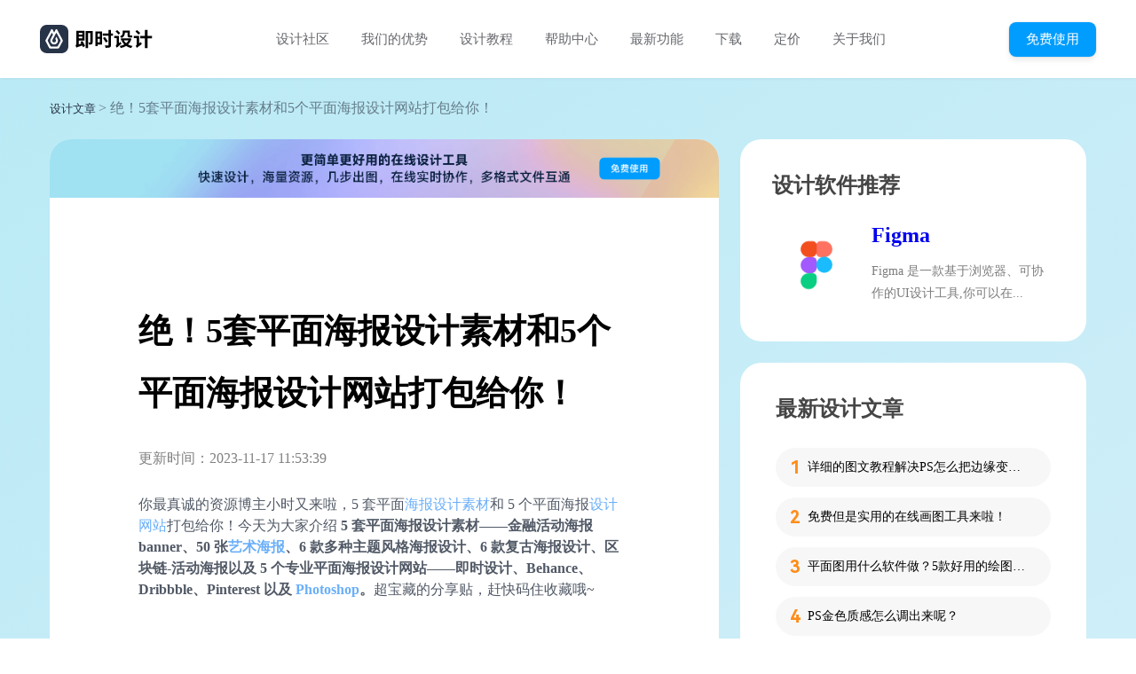

--- FILE ---
content_type: text/html; charset=utf-8
request_url: https://js.design/special/article/graphic-poster-design.html
body_size: 49232
content:
<!-- 文章页--><!DOCTYPE html><html lang="en"><head>
    <meta charset="UTF-8"/>
    <meta http-equiv="X-UA-Compatible" content="IE=edge"/>
    <meta name="viewport" content="width=device-width, initial-scale=1.0"/>
    <title>绝！5套平面海报设计素材和5个平面海报设计网站打包给你！-即时设计</title>
    <meta name="keywords" content="平面海报设计,平面海报设计素材,平面海报设计网站"/>
    <meta name="description" content="今天为大家介绍 5 套平面海报设计素材——金融活动海报 banner、50 张艺术海报、6 款多种主题风格海报设计、6 款复古海报设计、区块链-活动海报以及 5 个专业平面海报设计网站——即时设计、Behance、Dribbble、Pinterest 以及 Photoshop。"/>

    <script src="https://g.alicdn.com/AWSC/AWSC/awsc.js"></script>
    <script src="https://cdn.bootcdn.net/ajax/libs/jquery/3.6.4/jquery.min.js" async=""></script>
    <link rel="canonical" href="https://js.design/special/article/graphic-poster-design.html"/>
    <link rel="stylesheet" href="https://js.design/special/article/article.css"/>
    <link rel="xiaopiu icon" href="https://img.js.design/assets/webImg/favicon.ico"/>
    <style>
      header {
        position: sticky;
        top: 0;
        box-shadow: 0 0 4px rgba(0, 0, 0, 0.08);
        z-index: 100;
      }
      .feature {
        margin-top: 24px;
        position: sticky;
        top: 112px;
      }
      main aside .other {
        margin-top: 0;
      }
      main article {
        padding: 0px;
      }
      main article h1 {
        font-size: 38px;
        font-weight: 700;
        line-height: 70px;
      }
      main article h2 {
        font-size: 32px;
        font-weight: 600;
        line-height: 48px;
      }
      main article h3 {
        font-size: 28px;
        font-weight: 600;
        line-height: 32px;
      }
      main article h4 {
        font-size: 16px;
        font-weight: 400;
        line-height: 24px;
      }
      main article h5 {
        font-size: 18px;
        font-weight: 600;
        line-height: 26px;
      }
      main article h6 {
        font-size: 14px;
        font-weight: 400;
        line-height: 20px;
      }
      main article p {
        font-size: 16px;
        font-weight: 400;
        line-height: 24px;
        color: #515966;
        margin: 12px 0 16px 0;
      }
      main div.ace-line{
        display: inline-block;
        font-size: 16px;
        font-weight: 400;
        line-height: 24px;
        color: #515966;
        margin: 12px 0 16px 0;
        white-space: normal !important;
      }
      main article .banner {
          width: 100%;
          cursor: pointer;
      }
      main article .banner img{
          margin: 0;
          width: 100%;
          border-top-left-radius: 24px;
          border-top-right-radius: 24px;
          border-bottom-left-radius: 0px;
          border-bottom-right-radius: 0px;
      }
      main article .banner {
        width: 100%;
        cursor: pointer;
      }
      main article .banner img {
        margin: 0;
        width: 100%;
        border-top-left-radius: 24px;
        border-top-right-radius: 24px;
        border-bottom-left-radius: 0px;
        border-bottom-right-radius: 0px;
      }
      main table.ace-table {
        width: auto !important;
      }
      main article .content {
        padding: 80px 100px 60px;
      }
      main aside .hot_resource {
        position: static;
      }
    </style>
    <script type="module" crossorigin="" src="https://js.design/special/article/index-2fkNtJyR.js"></script>
    <link rel="modulepreload" crossorigin="" href="https://js.design/special/article/vendor-vCs6UmLx.js"/>
    <link rel="stylesheet" crossorigin="" href="https://js.design/special/article/index-4w2Xj1uE.css"/>
  </head>
  <body>
    <header>
      <nav>
        <div class="logo" id="logo-top">
          <svg xmlns="http://www.w3.org/2000/svg" width="32" height="32" viewBox="0 0 32 32" fill="none">
            <path class="path-bg" fill-rule="evenodd" d="M32 24.31V7.69c0-2.04-.81-3.99-2.25-5.44A7.715 7.715 0 0 0 24.31 0H7.69C5.65 0 3.7.81 2.25 2.25A7.715 7.715 0 0 0 0 7.69v16.62c0 2.04.81 3.99 2.25 5.44A7.715 7.715 0 0 0 7.69 32h16.62c4.25 0 7.69-3.44 7.69-7.69z" fill="#273347"></path>
            <path fill-rule="evenodd" d="M19.355 5.335l6.3 11.84c.21.4.21.88 0 1.28l-3.99 7.5c-.24.44-.7.72-1.21.72h-8.91c-.51 0-.97-.28-1.21-.72l-3.99-7.5c-.21-.4-.21-.88 0-1.28l6.3-11.84c.24-.44.79-.61 1.23-.37.16.08.29.21.37.37l1.75 3.29 1.76-3.29c.23-.44.78-.61 1.22-.37.16.08.29.21.38.37zm-.796 8.104l-1.29 2.42.53.99c.16.3.24.63.24.96h.01v.04a2.045 2.045 0 0 1-2.05 2.01c-1.13 0-2.04-.91-2.04-2.04v-.01c0-.13.01-.26.04-.4v-.03c.05-.21.12-.4.22-.57v-.01l1.78-3.34v.01l1.29-2.42.86-1.63c.05-.08.11-.14.19-.19.22-.11.5-.03.61.19l4.3 8.07c.11.2.11.44 0 .64l-3.15 5.91c-.12.22-.35.36-.6.36h-7c-.25 0-.48-.14-.6-.36l-3.15-5.91a.662.662 0 0 1 0-.64l4.3-8.07c.04-.08.1-.14.18-.19.23-.11.5-.03.62.19l.86 1.63-2.52 4.73c-.12.23-.22.46-.29.7l-.01.03-.04.11a4.328 4.328 0 0 0 4.15 5.52c2.39 0 4.32-1.94 4.32-4.32 0-.78-.2-1.51-.56-2.13l-1.2-2.25z" fill="#fff"></path>
          </svg>
          <svg width="87" height="22" viewBox="0 0 87 22" fill="none" xmlns="http://www.w3.org/2000/svg">
            <path d="M7.656 4.103v1.87h-3.96v-1.87h3.96zm-3.96 6.204V8.305h3.96v2.002h-3.96zm1.892 3.982c.33.572.682 1.21 1.034 1.848l-2.926.836v-4.334h6.578V1.771H1.012v14.762c0 .858-.528 1.298-1.012 1.54.418.638.858 1.914 1.012 2.662.616-.418 1.496-.77 6.666-2.398.33.682.594 1.342.77 1.892l2.442-1.298c-.594-1.54-1.936-3.938-3.036-5.742l-2.266 1.1zM19.382 1.925h-7.876v19.294h2.64V4.323h2.662v10.186c0 .286-.11.374-.374.374-.242.022-1.056.022-1.848-.022.33.682.638 1.76.726 2.464 1.408 0 2.42-.022 3.124-.44.748-.44.946-1.122.946-2.31V1.925zM27.566 4.719v3.828h-2.64V4.719h2.64zm-2.64 10.098v-3.982h2.64v3.982h-2.64zm5.082-12.43h-7.546v16.544h2.464v-1.76h5.082V2.387zm12.254 2.332h-2.244V.825h-2.662v3.894h-6.512v2.596h6.512v10.384c0 .462-.176.616-.66.616-.462 0-2.09 0-3.63-.066.396.748.814 1.914.924 2.64 2.2.022 3.74-.044 4.708-.462.99-.418 1.32-1.1 1.32-2.684V7.315h2.244V4.719zm-5.764 8.866c-.704-1.276-2.2-3.322-3.278-4.84l-2.156 1.144c1.056 1.606 2.464 3.762 3.124 5.038l2.31-1.342zM55.726 3.795h2.948v2.354c0 2.178.44 3.102 2.618 3.102H62.7c.484 0 1.012-.022 1.364-.176-.11-.594-.154-1.496-.22-2.156-.286.088-.836.154-1.188.154h-1.122c-.33 0-.374-.264-.374-.902V1.375h-7.876v2.376c0 1.518-.33 3.102-3.102 4.29.484.352 1.43 1.386 1.738 1.892 3.124-1.452 3.806-3.916 3.806-6.094v-.044zm-5.302.484c-.726-.946-2.354-2.376-3.52-3.344l-1.672 1.606c1.166 1.034 2.706 2.574 3.41 3.542l1.782-1.804zm-1.496 11.484V7.425H43.78v2.508h2.618v6.6c0 1.056-.616 1.804-1.1 2.156.44.506 1.122 1.584 1.32 2.222.396-.528 1.122-1.144 5.192-4.598-.33-.462-.77-1.452-.99-2.156l-1.892 1.606zm10.824-3.146a10.662 10.662 0 0 1-2.596 3.168c-1.122-.902-2.046-1.98-2.684-3.168h5.28zm1.716-2.552l-.44.11h-9.68v2.442h1.584l-.88.308a16.101 16.101 0 0 0 3.014 4.246c-1.518.836-3.278 1.386-5.192 1.738.418.55.946 1.584 1.188 2.266 2.244-.528 4.268-1.276 6.028-2.376 1.606 1.122 3.498 1.914 5.676 2.442.33-.726 1.034-1.76 1.606-2.332-1.936-.374-3.652-.946-5.104-1.738 1.694-1.584 2.992-3.674 3.784-6.402l-1.584-.704zM72.908 4.125c-.77-.924-2.486-2.288-3.696-3.234l-1.65 1.672c1.232 1.034 2.838 2.508 3.586 3.476l1.76-1.914zm-1.188 11.77v-8.47h-5.874v2.596h3.212v6.622c0 .99-.704 1.716-1.188 2.046.418.572 1.056 1.76 1.276 2.442.418-.55 1.232-1.188 5.654-4.378-.286-.528-.682-1.65-.836-2.398l-2.244 1.54zm14.476-8.338h-5.06V.759H78.32v6.798h-5.28v2.728h5.28v10.934h2.816V10.285h5.06V7.557z" fill="#000"></path>
          </svg>
        </div>

        <ul class="nav-list">
          <li class="nav-list__item">
            <a href="https://js.design/square">设计社区</a>
          </li>
          <li class="nav-list__item">
            <a href="https://js.design/recommend">我们的优势</a>
          </li>
          <li class="nav-list__item">
            <a href="https://js.design/special/article/1.html">设计教程</a>
          </li>
          <li class="nav-list__item">
            <a href="https://js.design/help">帮助中心</a>
          </li>
          <li class="nav-list__item">
            <a href="https://js.design/update">最新功能</a>
          </li>
          <li class="nav-list__item">
            <a href="https://js.design/download">下载</a>
          </li>
          <li class="nav-list__item">
            <a href="https://js.design/pricing">定价</a>
          </li>
          <li class="nav-list__item">
            <a href="https://js.design/about">关于我们</a>
          </li>
        </ul>

        <div class="try-it">
          <a id="register-dom">
            <button>免费使用</button>
          </a>
        </div>
      </nav>
    </header>

    <main>
      <div class="bread-crumb">
        <a href="https://js.design/special/article/1.html">设计文章</a>
        <span> &gt; 绝！5套平面海报设计素材和5个平面海报设计网站打包给你！ </span>
      </div>

      <article>
        <div class="banner" id="register-dom">
          <img src="https://js.design/special/article/banner-sUkIVVD3.png" alt="注册登陆"/>
        </div>
        <div class="content">
          <h1><span>绝！5套平面海报设计素材和5个平面海报设计网站打包给你！</span></h1>
          <p style="margin-top: -15px; color: gray">
            <span>更新时间：2023-11-17 11:53:39</span>
          </p>
          <p><a href="https://js.design/special/resource-tag/free-web-page-template.html" class="seo-a"></a>你最真诚的资源博主小时又来啦，5 套平面<a href="https://js.design/special/resource-tag/poster-design-material.html" class="seo-a">海报设计素材</a>和 5 个平面海报<a href="https://js.design/special/article/ui-design-website-recommendations.html" class="seo-a">设计网站</a>打包给你！今天为大家介绍<strong> 5 套平面海报设计素材——金融活动海报 banner、50 张<a href="https://js.design/special/resource-tag/art-poster-design.html" class="seo-a">艺术海报</a>、6 款多种主题风格海报设计、6 款复古海报设计、区块链-活动海报以及 5 个专业平面海报设计网站——即时设计、Behance、Dribbble、Pinterest 以及 <a href="https://js.design/special/ps/" class="seo-a">Photoshop</a>。</strong>超宝藏的分享贴，赶快码住收藏哦~</p><h3>1、平面海报设计素材</h3><p><strong>（1）</strong><a href="https://js.design/community?category=detail&amp;type=resource&amp;id=64ae570c8b68bdce2a4942c5"><strong>金融活动海报 banner</strong></a></p><p>第一款是比较常见的金融活动类海报 banner，主题色和图标部分可以进行二次调整设计，字体也可以根据需要进行替换，是非常标准的 banner 海报设计格式，需要的朋友们可以免费自取哦！</p><p class="ql-align-center"><img src="https://js.design/special/img/graphic-poster-design/1700193217488.png" alt="平面海报设计"/></p><p><strong>（2）</strong><a href="https://js.design/community?category=detail&amp;type=resource&amp;id=623e9d04c1a20dfa1a31ac76"><strong>50 张艺术海报</strong></a></p><p>50 张基础款的海报设计素材，基本上涵盖了各个风格，一般情况下都是用于做海报设计的底图，而且因为是专业的海报设计素材，基本不需要在进行格式调整，即拿即用系列，不用亏了哦~</p><p class="ql-align-center"><img src="https://js.design/special/img/graphic-poster-design/1700193217975.png" alt="平面海报设计素材"/></p><p><strong>（3）</strong><a href="https://js.design/community?category=detail&amp;type=resource&amp;id=63049b5ee6c8312cd34004df"><strong>6 款多种主题风格海报设计</strong></a></p><p>一组关于时尚、迎新、数码主题的海报设计模板，不同风格的主题可以根据需要应用在多种场景里。这里小时作为一个顾客的角度觉得逛街的时候看到这样的广告宣传单，感觉超酷诶，一定要火速冲进去看看的那种！</p><p class="ql-align-center"><img src="https://js.design/special/img/graphic-poster-design/1700193218193.png" alt="平面海报设计网站"/></p><p><strong>（4）</strong><a href="https://js.design/community?category=detail&amp;type=resource&amp;id=6470b101f7c5d915814002ab"><strong>6 款复古海报设计</strong></a></p><p>来喽，这款是即时设计团队设计师进行创作的 6 款复古风海报资源。最近这一类的风格还是比较流行的，应用得当的情况下几乎每个行业都可以使用，再加上这是由即时的设计团队进行上传分享，大家二创起来几乎零限制，超方便~</p><p class="ql-align-center"><img src="https://js.design/special/img/graphic-poster-design/1700193218428.png"/></p><p><strong>（5）</strong><a href="https://js.design/community?category=detail&amp;type=resource&amp;id=6298294da06558214fdfbb8f"><strong>区块链-活动海报</strong></a></p><p>接下来这款是区块链的活动海报设计，科幻感非常强，如果有正在进行竞技类游戏海报设计、科幻类游戏海报设计一类的朋友们可以直接抱走使用哦~</p><p class="ql-align-center"><img src="https://js.design/special/img/graphic-poster-design/1700193218665.png"/></p><h3>2、平面海报设计网站</h3><p><strong>（1）</strong><a href="https://js.design/"><strong>即时设计</strong></a></p><p>提到平面设计就一定要聊到即时设计啦，首先我们前面为大家介绍到的模板就都是出自这款 UI 设计工具的资源广场，而且还有超多优质资源由于篇幅原因没能展示给大家，其次就是即时设计的原创设计功能也非常强大，能够给用户很大的发挥空间，将自己的灵感完全展示出来，真正给设计师朋友们一个发挥的空间。</p><p class="ql-align-center"><img src="https://js.design/special/img/graphic-poster-design/1700193218933.png"/></p><p><strong>（2）Behance</strong></p><p>作为全球最大的创意平台之一，Behance 可以帮助用户找到无数优秀的平面海报设计作品，而且风格多样，作品也都非常精美。对设计师来说，既可以获得现成的资源素材，又可以学习到很多专业的设计理念。</p><p><strong>（3）Dribbble</strong></p><p>Dribbble 作为一个设计师们的社交平台，可以为设计师们展示和分享优秀的作品。再加上其专业的搜索功能，可以帮助用户迅速完成素材的精准查找。</p><p><strong>（4）Pinterest</strong></p><p>Pinterest 是一个以图像收藏为主题的社交媒体平台，经常会有设计师进行海报设计作品的分享，搭配平台的推荐功能一起使用，又是一款不用多说的平面海报设计产出利器！</p><p><strong>（5）Photoshop</strong></p><p>Photoshop 还用多说嘛，超万能的图像编辑器，提到海报设计完全是专业水平的了。唯一的局限就是因为本身的功能多且强大，可能需要用户具有一定的设计基础。</p><p>以上，就是关于 “平面海报设计” 的全部内容，文章为大家介绍了 5 个平面海报设计素材以及 5 个平面海报设计网站，主打一个实用万能，相信能够满足大部分设计师朋友们的使用需要了。给大家提供的选择比较多，而且如果需要更多有关设计方面的其他专业模板或素材，大家也可以关注<a href="https://js.design/community?category=design"><strong>即时设计资源广场</strong></a>自行领取哦~</p>
          <div class="button-wrap" id="register-dom">
            <a>
              <button>立即体验 即时设计</button>
            </a>
          </div>
        </div>
      </article>

      <aside>
        <div class="other">
          <h2>设计软件推荐</h2>
          <img src="../img/figma.png" alt=""/>
          <div class="content">
            <h3><a href="https://js.design/special/figma/">Figma</a></h3>

            <span>
              Figma 是一款基于浏览器、可协作的UI设计工具,你可以在...
            </span>
          </div>
        </div>

        <div class="resource">
          <h2>最新设计文章</h2>

          <ul class="ul-orange">
            <li data-index="1" data-color="#f00;">
              <a href="https://js.design/special/article/smooth-edges-in-ps.html">详细的图文教程解决PS怎么把边缘变得平滑？</a>
            </li>
            <li data-index="2">
              <a href="https://js.design/special/article/on-line-drawing.html">免费但是实用的在线画图工具来啦！</a>
            </li>
            <li data-index="3">
              <a href="https://js.design/special/article/software-for-floor-plans.html">平面图用什么软件做？5款好用的绘图软件推荐</a>
            </li>
            <li data-index="4">
              <a href="https://js.design/special/article/ps-gold-texture.html">PS金色质感怎么调出来呢？</a>
            </li>
            <li data-index="5">
              <a href="https://js.design/special/article/uninstall-adobe-xd.html">Adobe XD如何彻底卸载？</a>
            </li>
            <li data-index="6">
              <a href="https://js.design/special/article/versions-of-ai.html">AI哪个版本好用又稳定？</a>
            </li>
          </ul>
        </div>
        <div class="resource hot_resource">
          <h2>相关内容推荐</h2>

          <ul class="ul-blue">
            <li data-index="1">
              <a href="https://js.design/special/article/poster-design-websites.html">分享4个海报设计网站</a>
            </li>
            <li data-index="2">
              <a href="https://js.design/special/article/how-much-is-the-poster-design.html">海报设计收费多少钱一张？</a>
            </li>
            <li data-index="3">
              <a href="https://js.design/special/article/character-posters.html">5个人物宣传海报素材网站分享，资深设计师常用！</a>
            </li>
            <li data-index="4">
              <a href="https://js.design/special/article/hand-painted-poster-design.html">手绘海报设计模板网站，认准这6个！</a>
            </li>
            <li data-index="5">
              <a href="https://js.design/special/article/online-poster-design-websites.html">国内外在线海报设计网站，这四个超级好用！</a>
            </li>
            <li data-index="6">
              <a href="https://js.design/special/article/poster-font-size.html">海报设计常见的字号设置多大才合适？</a>
            </li>
          </ul>

          <a class="button" id="register-dom">
            <button>免费使用 即时设计</button>
          </a>
        </div>

        <div class="feature">
          <h2>免费在线协作设计工具</h2>

          <div class="items">
            <div class="item">
              <div class="img-wrap">
                <img src="../img/cloud.png" alt=""/>
              </div>

              <span>云端操作存储</span>
              <span>无需下载安装</span>
            </div>
            <div class="item">
              <div class="img-wrap">
                <img src="../img/file.png" alt=""/>
              </div>

              <span>上万款素材资源</span>
              <span>即拿即用</span>
            </div>
            <div class="item">
              <div class="img-wrap">
                <img src="../img/zhong.png" alt=""/>
              </div>

              <span>原生中文，比Figma</span>
              <span>更懂中国设计师</span>
            </div>
            <div class="item">
              <div class="img-wrap">
                <img src="../img/mian.png" alt=""/>
              </div>

              <span>个人/中小团队</span>
              <span>均免费使用</span>
            </div>
          </div>

          <a id="register-dom">
            <button>立即体验 即时设计</button>
          </a>
        </div>
      </aside>
    </main>

    <footer>
      <div class="left">
        <div class="top" id="logo-bottom">
          <svg xmlns="http://www.w3.org/2000/svg" width="32" height="32" viewBox="0 0 32 32" fill="none">
            <path class="path-bg" fill-rule="evenodd" d="M32 24.31V7.69c0-2.04-.81-3.99-2.25-5.44A7.715 7.715 0 0 0 24.31 0H7.69C5.65 0 3.7.81 2.25 2.25A7.715 7.715 0 0 0 0 7.69v16.62c0 2.04.81 3.99 2.25 5.44A7.715 7.715 0 0 0 7.69 32h16.62c4.25 0 7.69-3.44 7.69-7.69z" fill="#273347"></path>
            <path fill-rule="evenodd" d="M19.355 5.335l6.3 11.84c.21.4.21.88 0 1.28l-3.99 7.5c-.24.44-.7.72-1.21.72h-8.91c-.51 0-.97-.28-1.21-.72l-3.99-7.5c-.21-.4-.21-.88 0-1.28l6.3-11.84c.24-.44.79-.61 1.23-.37.16.08.29.21.37.37l1.75 3.29 1.76-3.29c.23-.44.78-.61 1.22-.37.16.08.29.21.38.37zm-.796 8.104l-1.29 2.42.53.99c.16.3.24.63.24.96h.01v.04a2.045 2.045 0 0 1-2.05 2.01c-1.13 0-2.04-.91-2.04-2.04v-.01c0-.13.01-.26.04-.4v-.03c.05-.21.12-.4.22-.57v-.01l1.78-3.34v.01l1.29-2.42.86-1.63c.05-.08.11-.14.19-.19.22-.11.5-.03.61.19l4.3 8.07c.11.2.11.44 0 .64l-3.15 5.91c-.12.22-.35.36-.6.36h-7c-.25 0-.48-.14-.6-.36l-3.15-5.91a.662.662 0 0 1 0-.64l4.3-8.07c.04-.08.1-.14.18-.19.23-.11.5-.03.62.19l.86 1.63-2.52 4.73c-.12.23-.22.46-.29.7l-.01.03-.04.11a4.328 4.328 0 0 0 4.15 5.52c2.39 0 4.32-1.94 4.32-4.32 0-.78-.2-1.51-.56-2.13l-1.2-2.25z" fill="#fff"></path>
          </svg>
          <svg width="87" height="22" viewBox="0 0 87 22" fill="none" xmlns="http://www.w3.org/2000/svg">
            <path d="M7.656 4.103v1.87h-3.96v-1.87h3.96zm-3.96 6.204V8.305h3.96v2.002h-3.96zm1.892 3.982c.33.572.682 1.21 1.034 1.848l-2.926.836v-4.334h6.578V1.771H1.012v14.762c0 .858-.528 1.298-1.012 1.54.418.638.858 1.914 1.012 2.662.616-.418 1.496-.77 6.666-2.398.33.682.594 1.342.77 1.892l2.442-1.298c-.594-1.54-1.936-3.938-3.036-5.742l-2.266 1.1zM19.382 1.925h-7.876v19.294h2.64V4.323h2.662v10.186c0 .286-.11.374-.374.374-.242.022-1.056.022-1.848-.022.33.682.638 1.76.726 2.464 1.408 0 2.42-.022 3.124-.44.748-.44.946-1.122.946-2.31V1.925zM27.566 4.719v3.828h-2.64V4.719h2.64zm-2.64 10.098v-3.982h2.64v3.982h-2.64zm5.082-12.43h-7.546v16.544h2.464v-1.76h5.082V2.387zm12.254 2.332h-2.244V.825h-2.662v3.894h-6.512v2.596h6.512v10.384c0 .462-.176.616-.66.616-.462 0-2.09 0-3.63-.066.396.748.814 1.914.924 2.64 2.2.022 3.74-.044 4.708-.462.99-.418 1.32-1.1 1.32-2.684V7.315h2.244V4.719zm-5.764 8.866c-.704-1.276-2.2-3.322-3.278-4.84l-2.156 1.144c1.056 1.606 2.464 3.762 3.124 5.038l2.31-1.342zM55.726 3.795h2.948v2.354c0 2.178.44 3.102 2.618 3.102H62.7c.484 0 1.012-.022 1.364-.176-.11-.594-.154-1.496-.22-2.156-.286.088-.836.154-1.188.154h-1.122c-.33 0-.374-.264-.374-.902V1.375h-7.876v2.376c0 1.518-.33 3.102-3.102 4.29.484.352 1.43 1.386 1.738 1.892 3.124-1.452 3.806-3.916 3.806-6.094v-.044zm-5.302.484c-.726-.946-2.354-2.376-3.52-3.344l-1.672 1.606c1.166 1.034 2.706 2.574 3.41 3.542l1.782-1.804zm-1.496 11.484V7.425H43.78v2.508h2.618v6.6c0 1.056-.616 1.804-1.1 2.156.44.506 1.122 1.584 1.32 2.222.396-.528 1.122-1.144 5.192-4.598-.33-.462-.77-1.452-.99-2.156l-1.892 1.606zm10.824-3.146a10.662 10.662 0 0 1-2.596 3.168c-1.122-.902-2.046-1.98-2.684-3.168h5.28zm1.716-2.552l-.44.11h-9.68v2.442h1.584l-.88.308a16.101 16.101 0 0 0 3.014 4.246c-1.518.836-3.278 1.386-5.192 1.738.418.55.946 1.584 1.188 2.266 2.244-.528 4.268-1.276 6.028-2.376 1.606 1.122 3.498 1.914 5.676 2.442.33-.726 1.034-1.76 1.606-2.332-1.936-.374-3.652-.946-5.104-1.738 1.694-1.584 2.992-3.674 3.784-6.402l-1.584-.704zM72.908 4.125c-.77-.924-2.486-2.288-3.696-3.234l-1.65 1.672c1.232 1.034 2.838 2.508 3.586 3.476l1.76-1.914zm-1.188 11.77v-8.47h-5.874v2.596h3.212v6.622c0 .99-.704 1.716-1.188 2.046.418.572 1.056 1.76 1.276 2.442.418-.55 1.232-1.188 5.654-4.378-.286-.528-.682-1.65-.836-2.398l-2.244 1.54zm14.476-8.338h-5.06V.759H78.32v6.798h-5.28v2.728h5.28v10.934h2.816V10.285h5.06V7.557z" fill="#000"></path>
          </svg>
        </div>
        <div class="down">
          <a href="https://beian.miit.gov.cn/#/Integrated/index" rel="nofollow">
            北京雪云锐创科技有限公司 | 京ICP备16060150号-2
          </a>
          <a href="https://beian.miit.gov.cn/#/Integrated/index" rel="nofollow">
            Copyright © 2021 Js.Design Inc. All rights reserved.
          </a>
        </div>
      </div>
      <div class="right">
        <div class="top">
          <div class="column">
            <div class="title">产品</div>
            <div class="link">
              <ul>
                <li>
                  <a href="https://js.design/"> 设计工具 </a>
                </li>
                <li>
                  <a href="https://www.xiaopiu.com/"> 原型工具 </a>
                </li>
                <li>
                  <a href="https://www.xiaopiu.com/prd"> PRD 文档 </a>
                </li>
              </ul>
            </div>
          </div>

          <div class="column">
            <div class="title">为什么选我们</div>
            <div class="link">
              <ul>
                <li>
                  <a href="https://js.design/scene"> 角色功能介绍 </a>
                </li>
                <li>
                  <a href="https://js.design/recommend"> 向同事介绍我们 </a>
                </li>
              </ul>
            </div>
          </div>

          <div class="column">
            <div class="title">服务</div>
            <div class="link">
              <ul>
                <li>
                  <a href="https://js.design/help"> 帮助中心 </a>
                </li>
                <li>
                  <a href="https://js.design/update"> 最新功能 </a>
                </li>
                <li>
                  <a href="https://js.design/terms"> 服务条款 </a>
                </li>
                <li>
                  <a href="https://js.design/developer">开发者中心</a>
                </li>
              </ul>
            </div>
          </div>

          <div class="column">
            <div class="title">公司</div>
            <div class="link">
              <ul>
                <li>
                  <a href="https://js.design/about"> 关于我们 </a>
                </li>
                <li>
                  <a href="https://js.design/about#type=加入我们"> 加入我们 </a>
                </li>
                <li>
                  <a href="https://js.design/about#type=成长历程"> 成长历程 </a>
                </li>
                <li>
                  <a href="https://js.design/about#type=媒体报道"> 媒体报道 </a>
                </li>
              </ul>
            </div>
          </div>

          <div class="column">
            <div class="title">设计专题</div>
            <div class="link">
              <ul>
                <li>
                  <a href="https://js.design/special/figma/"> Figma </a>
                </li>
                <li>
                  <a href="https://js.design/special/sketch/"> Sketch </a>
                </li>
                <li>
                  <a href="https://js.design/special/ps/"> PS </a>
                </li>
                <li>
                  <a href="https://js.design/special/xd/"> XD </a>
                </li>
                <li>
                  <a href="https://js.design/special/axure/"> Axure </a>
                </li>
                <li>
                  <a href="https://js.design/special/ai/"> AI </a>
                </li>
                <li>
                  <a href="https://js.design/special/article/1.html">
                    设计文章
                  </a>
                </li>
              </ul>
            </div>
          </div>

          <div class="column">
            <div class="title">联系我们</div>
            <div class="link">
              <ul>
                <li>
                  <a> 010-57296155 </a>
                </li>
                <li>
                  <a> contact@xiaopiu.com </a>
                </li>
                <li>
                  <a class="user-group">
                    用户交流群
                    <div class="wechat-qr">
                      <img src="https://img.js.design/assets/static/fb156687334ee8939754289f69e04313.png" alt="用户交流群" width="96" height="96"/>
                    </div>
                  </a>
                </li>
              </ul>
            </div>
          </div>
        </div>
        <div class="down">
          <div class="wechat-wrap">
            <!-- <img class="img img-wechat" src="{wechatIcon}" alt="微信" width="{20}" height="{20}" /> -->
            <svg xmlns="http://www.w3.org/2000/svg" xmlns:xlink="http://www.w3.org/1999/xlink" width="18" height="18" viewBox="0 0 18 18" fill="none">
              <defs>
                <path id="a" d="M0 0h18v18H0z"></path>
              </defs>
              <g>
                <mask id="b" fill="#fff">
                  <use xlink:href="#a"></use>
                </mask>
                <g mask="url(#b)">
                  <path fill-rule="evenodd" opacity=".9" d="M6.96 12.478c-.19.02-.39.03-.59.03-.79 0-1.43-.17-2.23-.32l-2.23 1.11.64-1.91C.95 10.268 0 8.838 0 7.088c0-3.03 2.87-5.42 6.37-5.42 3.13 0 5.88 1.91 6.43 4.47-.21-.02-.41-.04-.62-.04-3.02 0-5.41 2.26-5.41 5.05 0 .45.07.9.19 1.33zM4.302 4.377c.48 0 .79.31.79.79 0 .48-.31.8-.79.8-.48 0-.96-.32-.96-.8 0-.48.48-.79.96-.79zm4.453 1.592c-.47 0-.95-.32-.95-.8 0-.48.48-.79.95-.79.49 0 .8.31.8.79 0 .48-.31.8-.8.8zM7.17 11.066c0-2.54 2.39-4.62 5.42-4.62 2.86 0 5.41 2.08 5.41 4.62 0 1.44-.95 2.71-2.23 3.67l.48 1.6-1.75-.96c-.64.16-1.28.32-1.91.32-3.03 0-5.42-2.07-5.42-4.63zm4.454-1.428c0-.32-.31-.64-.79-.64-.32 0-.64.32-.64.64s.32.63.64.63c.48 0 .79-.31.79-.63zm3.508 0c0-.32-.32-.64-.8-.64-.31 0-.63.32-.63.64s.32.63.63.63c.48 0 .8-.31.8-.63z" fill="#243042"></path>
                </g>
              </g>
            </svg>
            <div class="card">
              <img src="https://img.js.design/assets/wechat/upload/wechat_account.jpg" width="96" height="96" alt="微信公众号"/>
              <span>微信公众号</span>
            </div>
          </div>
          <a href="https://www.zhihu.com/org/ji-shi-she-ji-60" rel="nofollow">
            <svg class="img-zhihu" xmlns="http://www.w3.org/2000/svg" xmlns:xlink="http://www.w3.org/1999/xlink" width="18" height="18" viewBox="0 0 18 18" fill="none">
              <defs>
                <path id="a" d="M0 0h18v18H0z"></path>
              </defs>
              <g>
                <mask id="b" fill="#fff">
                  <use xlink:href="#a"></use>
                </mask>
                <g mask="url(#b)">
                  <path fill-rule="evenodd" opacity=".9" d="M9.517 9.773s0-1.12-.55-1.17c-.54-.06-2.23 0-2.23 0v-3.44h2.52s-.03-1.14-.51-1.14h-4.09l.68-1.83s-1.03.06-1.4.72c-.37.65-1.54 3.94-1.54 3.94s.4.17 1.05-.31c.66-.49.89-1.35.89-1.35l1.2-.05.03 3.49s-2.09-.03-2.52 0c-.43.02-.65 1.17-.65 1.17h3.17s-.29 1.94-1.09 3.34c-.83 1.41-2.37 2.52-2.37 2.52s1.12.46 2.2-.17c1.09-.66 1.89-3.49 1.89-3.49l2.55 3.17s.22-1.51-.03-1.94c-.29-.43-1.78-2.15-1.78-2.15l-.65.58.45-1.89h2.78zm.627 4.485h1.03l.37 1.29 1.8-1.29h2.55V3.938h-5.72l-.03 10.32zm1.23-9.148h3.37v8.01h-1.2l-1.51 1.17-.35-1.17h-.31V5.11z" fill="#243042"></path>
                </g>
              </g>
            </svg>
          </a>
        </div>
      </div>
    </footer>

    <div id="modal"></div>

    <script type="application/ld+json">
      {
        "@content": "https://ziyuan.baidu.com/contexts/cambrian.jsonld",
        "@id": "https://js.design/special/article/graphic-poster-design.html",
        "appid": "否",
        "title": "绝！5套平面海报设计素材和5个平面海报设计网站打包给你！",
        "description": "今天为大家介绍 5 套平面海报设计素材——金融活动海报 banner、50 张艺术海报、6 款多种主题风格海报设计、6 款复古海报设计、区块链-活动海报以及 5 个专业平面海报设计网站——即时设计、Behance、Dribbble、Pinterest 以及 Photoshop。",
        "pubDate": "2023-11-17T11:53:44",
        "upDate": "2023-11-17T11:53:39"
      }
    </script>
    <script>
      // 谷歌推送
      function gtag_report_conversion() {
        gtag("event", "conversion", {
          send_to: "AW-11050375808/BqlVCO_3uoYYEIC1nZUp",
        });
        return false;
      }
      window.dataLayer = window.dataLayer || [];
      function gtag() {
        dataLayer.push(arguments);
      }
      gtag("js", new Date());
      gtag("config", "AW-11050375808");
    </script>
    <!-- md5 -->
    <script>
      !(function (n) {
        "use strict";
        function d(n, t) {
          var r = (65535 & n) + (65535 & t);
          return (((n >> 16) + (t >> 16) + (r >> 16)) << 16) | (65535 & r);
        }
        function f(n, t, r, e, o, u) {
          return d(((u = d(d(t, n), d(e, u))) << o) | (u >>> (32 - o)), r);
        }
        function l(n, t, r, e, o, u, c) {
          return f((t & r) | (~t & e), n, t, o, u, c);
        }
        function g(n, t, r, e, o, u, c) {
          return f((t & e) | (r & ~e), n, t, o, u, c);
        }
        function v(n, t, r, e, o, u, c) {
          return f(t ^ r ^ e, n, t, o, u, c);
        }
        function m(n, t, r, e, o, u, c) {
          return f(r ^ (t | ~e), n, t, o, u, c);
        }
        function c(n, t) {
          var r, e, o, u;
          (n[t >> 5] |= 128 << t % 32), (n[14 + (((t + 64) >>> 9) << 4)] = t);
          for (
            var c = 1732584193,
              f = -271733879,
              i = -1732584194,
              a = 271733878,
              h = 0;
            h < n.length;
            h += 16
          )
            (c = l((r = c), (e = f), (o = i), (u = a), n[h], 7, -680876936)),
              (a = l(a, c, f, i, n[h + 1], 12, -389564586)),
              (i = l(i, a, c, f, n[h + 2], 17, 606105819)),
              (f = l(f, i, a, c, n[h + 3], 22, -1044525330)),
              (c = l(c, f, i, a, n[h + 4], 7, -176418897)),
              (a = l(a, c, f, i, n[h + 5], 12, 1200080426)),
              (i = l(i, a, c, f, n[h + 6], 17, -1473231341)),
              (f = l(f, i, a, c, n[h + 7], 22, -45705983)),
              (c = l(c, f, i, a, n[h + 8], 7, 1770035416)),
              (a = l(a, c, f, i, n[h + 9], 12, -1958414417)),
              (i = l(i, a, c, f, n[h + 10], 17, -42063)),
              (f = l(f, i, a, c, n[h + 11], 22, -1990404162)),
              (c = l(c, f, i, a, n[h + 12], 7, 1804603682)),
              (a = l(a, c, f, i, n[h + 13], 12, -40341101)),
              (i = l(i, a, c, f, n[h + 14], 17, -1502002290)),
              (c = g(
                c,
                (f = l(f, i, a, c, n[h + 15], 22, 1236535329)),
                i,
                a,
                n[h + 1],
                5,
                -165796510
              )),
              (a = g(a, c, f, i, n[h + 6], 9, -1069501632)),
              (i = g(i, a, c, f, n[h + 11], 14, 643717713)),
              (f = g(f, i, a, c, n[h], 20, -373897302)),
              (c = g(c, f, i, a, n[h + 5], 5, -701558691)),
              (a = g(a, c, f, i, n[h + 10], 9, 38016083)),
              (i = g(i, a, c, f, n[h + 15], 14, -660478335)),
              (f = g(f, i, a, c, n[h + 4], 20, -405537848)),
              (c = g(c, f, i, a, n[h + 9], 5, 568446438)),
              (a = g(a, c, f, i, n[h + 14], 9, -1019803690)),
              (i = g(i, a, c, f, n[h + 3], 14, -187363961)),
              (f = g(f, i, a, c, n[h + 8], 20, 1163531501)),
              (c = g(c, f, i, a, n[h + 13], 5, -1444681467)),
              (a = g(a, c, f, i, n[h + 2], 9, -51403784)),
              (i = g(i, a, c, f, n[h + 7], 14, 1735328473)),
              (c = v(
                c,
                (f = g(f, i, a, c, n[h + 12], 20, -1926607734)),
                i,
                a,
                n[h + 5],
                4,
                -378558
              )),
              (a = v(a, c, f, i, n[h + 8], 11, -2022574463)),
              (i = v(i, a, c, f, n[h + 11], 16, 1839030562)),
              (f = v(f, i, a, c, n[h + 14], 23, -35309556)),
              (c = v(c, f, i, a, n[h + 1], 4, -1530992060)),
              (a = v(a, c, f, i, n[h + 4], 11, 1272893353)),
              (i = v(i, a, c, f, n[h + 7], 16, -155497632)),
              (f = v(f, i, a, c, n[h + 10], 23, -1094730640)),
              (c = v(c, f, i, a, n[h + 13], 4, 681279174)),
              (a = v(a, c, f, i, n[h], 11, -358537222)),
              (i = v(i, a, c, f, n[h + 3], 16, -722521979)),
              (f = v(f, i, a, c, n[h + 6], 23, 76029189)),
              (c = v(c, f, i, a, n[h + 9], 4, -640364487)),
              (a = v(a, c, f, i, n[h + 12], 11, -421815835)),
              (i = v(i, a, c, f, n[h + 15], 16, 530742520)),
              (c = m(
                c,
                (f = v(f, i, a, c, n[h + 2], 23, -995338651)),
                i,
                a,
                n[h],
                6,
                -198630844
              )),
              (a = m(a, c, f, i, n[h + 7], 10, 1126891415)),
              (i = m(i, a, c, f, n[h + 14], 15, -1416354905)),
              (f = m(f, i, a, c, n[h + 5], 21, -57434055)),
              (c = m(c, f, i, a, n[h + 12], 6, 1700485571)),
              (a = m(a, c, f, i, n[h + 3], 10, -1894986606)),
              (i = m(i, a, c, f, n[h + 10], 15, -1051523)),
              (f = m(f, i, a, c, n[h + 1], 21, -2054922799)),
              (c = m(c, f, i, a, n[h + 8], 6, 1873313359)),
              (a = m(a, c, f, i, n[h + 15], 10, -30611744)),
              (i = m(i, a, c, f, n[h + 6], 15, -1560198380)),
              (f = m(f, i, a, c, n[h + 13], 21, 1309151649)),
              (c = m(c, f, i, a, n[h + 4], 6, -145523070)),
              (a = m(a, c, f, i, n[h + 11], 10, -1120210379)),
              (i = m(i, a, c, f, n[h + 2], 15, 718787259)),
              (f = m(f, i, a, c, n[h + 9], 21, -343485551)),
              (c = d(c, r)),
              (f = d(f, e)),
              (i = d(i, o)),
              (a = d(a, u));
          return [c, f, i, a];
        }
        function i(n) {
          for (var t = "", r = 32 * n.length, e = 0; e < r; e += 8)
            t += String.fromCharCode((n[e >> 5] >>> e % 32) & 255);
          return t;
        }
        function a(n) {
          var t = [];
          for (t[(n.length >> 2) - 1] = void 0, e = 0; e < t.length; e += 1)
            t[e] = 0;
          for (var r = 8 * n.length, e = 0; e < r; e += 8)
            t[e >> 5] |= (255 & n.charCodeAt(e / 8)) << e % 32;
          return t;
        }
        function e(n) {
          for (
            var t, r = "0123456789abcdef", e = "", o = 0;
            o < n.length;
            o += 1
          )
            (t = n.charCodeAt(o)),
              (e += r.charAt((t >>> 4) & 15) + r.charAt(15 & t));
          return e;
        }
        function r(n) {
          return unescape(encodeURIComponent(n));
        }
        function o(n) {
          return i(c(a((n = r(n))), 8 * n.length));
        }
        function u(n, t) {
          return (function (n, t) {
            var r,
              e = a(n),
              o = [],
              u = [];
            for (
              o[15] = u[15] = void 0,
                16 < e.length && (e = c(e, 8 * n.length)),
                r = 0;
              r < 16;
              r += 1
            )
              (o[r] = 909522486 ^ e[r]), (u[r] = 1549556828 ^ e[r]);
            return (
              (t = c(o.concat(a(t)), 512 + 8 * t.length)),
              i(c(u.concat(t), 640))
            );
          })(r(n), r(t));
        }
        function t(n, t, r) {
          return t ? (r ? u(t, n) : e(u(t, n))) : r ? o(n) : e(o(n));
        }
        "function" == typeof define && define.amd
          ? define(function () {
              return t;
            })
          : "object" == typeof module && module.exports
            ? (module.exports = t)
            : (n.md5 = t);
      })(this);
    </script>
  
  <script>
    const devDataServerUrl = "https://data.geesdev.com";
    const prodDataServerUrl = "https://data.js.design";
    const dataServerUrl =
      window.location.hostname === "js.design"
        ? prodDataServerUrl
        : devDataServerUrl;
  </script>
  <script>
    sessionStorage.setItem(
      "source",
      getParamFromUrl("source") ? getParamFromUrl("source") : ""
    );
    sessionStorage.setItem(
      "plan",
      getParamFromUrl("plan") ? getParamFromUrl("plan") : ""
    );
    let curComponentId = "";
    window.jsServerUrl = "https://ds.js.design";
    window.jsUrl = "https://js.design";
    window.open = (function (nativeOpen) {
      return function (url, windowName, windowFeatures) {
        url = registerSplitStreamHandler(url);
        let target = getWindowHref(window.location.href);
        let targetUrl = url;
        Object.keys(target).map((key) => {
          targetUrl = updateQueryStringParameter(key, target[key], targetUrl);
        });
        return nativeOpen(targetUrl, windowName, windowFeatures);
      };
    })(window.open);

    function updateQueryStringParameter(key, value, url) {
      let uri = url;
      if (!value) {
        return uri;
      }
      let re = new RegExp("([?&])" + key + "=.*?(&|$)", "i");
      let separator = uri.indexOf("?") !== -1 ? "&" : "?";
      if (uri.match(re)) {
        return uri.replace(re, "$1" + key + "=" + value + "$2");
      } else {
        return uri + separator + key + "=" + value;
      }
    }

    /**
     * @desc 获取url参数
     * @param {String} url  url路径
     */
    function getWindowHref(url) {
      var sHref = url;
      var args = sHref.split("?");
      if (args[0] == sHref) {
        return "";
      }

      var hrefArr = args[1].split("#")[0].split("&");
      var obj = {};
      for (var i = 0; i < hrefArr.length; i++) {
        hrefArr[i] = hrefArr[i].split("=");
        obj[hrefArr[i][0]] = hrefArr[i][1];
      }
      return obj;
    }

    // 从 url query param中删除指定参数
    function removeParamFromUrl(paramName, url) {
      if (!url) {
        url = window.location.href;
      }
      const reg = new RegExp("(^|&)" + paramName + "=([^&]*)(&|$)", "i");
      const r = url.split("?")[1]?.match(reg);
      if (r !== null && r !== undefined) {
        return url.replace(r[0], "").replace(/(\?|&)$/, "");
      }
      return url;
    }

    // 从url query param中获取指定参数
    function getParamFromUrl(paramName, url) {
      if (!url) {
        url = window.location.href;
      }
      const reg = new RegExp("(^|&)" + paramName + "=([^&]*)(&|$)", "i");
      const r = url.split("?")[1]?.match(reg);
      if (r !== null && r !== undefined) {
        return unescape(r[2]);
      }
      return null;
    }

    /**
     * 判断是否是登录页
     * */
    function isLogin(url) {
      return url.startsWith("https://js.design/login");
    }

    // 获得系统os
    function getOsName() {
      const userAgent = window.navigator.userAgent;
      if (userAgent.includes("Mac OS")) return "mac";
      else if (userAgent.includes("Android")) return "android";
      else if (userAgent.includes("Linux")) return "linux";
      else if (userAgent.includes("Windows")) return "windows";
      else return "other";
    }

    /** 生成不重复的字符串 */
    function uuid() {
      const s = [];
      const hexDigits = "0123456789abcdef";
      for (let i = 0; i < 36; i++) {
        s[i] = hexDigits.substr(Math.floor(Math.random() * 0x10), 1);
      }
      s[14] = "4"; // bits 12-15 of the time_hi_and_version field to 0010
      s[19] = hexDigits.substr((s[19] & 0x3) | 0x8, 1); // bits 6-7 of the clock_seq_hi_and_reserved to 01
      s[8] = s[13] = s[18] = s[23] = "-";

      const uuid = s.join("");
      return uuid;
    }

    function registerSplitStreamHandler(url) {
      if (!isLogin(url) && url.includes(`${window.jsUrl}/workspace`)) {
        url = updateQueryStringParameter("compId", curComponentId, url);
        const user_id = getParamFromUrl("user_id", url) || "";
        url = removeParamFromUrl("user_id", url);
        let eqid = document.referrer;
        let firstEnterUrl = url;
        if (localStorage.getItem("firstEnter")) {
          try {
            const firstEnterObj = JSON.parse(
              localStorage.getItem("firstEnter")
            );
            firstEnterObj.firstEnterUrl &&
              (firstEnterUrl = firstEnterObj.firstEnterUrl);
            firstEnterObj.referrer && (eqid = firstEnterObj.referrer);
          } catch (error) {
            console.log(error);
          }
        }
        sendLoadOrNavDataWareHouse(
          {
            source:
              sessionStorage.getItem("source") ||
              getParamFromUrl("source") ||
              "",
            plan:
              sessionStorage.getItem("plan") || getParamFromUrl("plan") || "",
            eqid: eqid,
            // 浏览器的纵向分辨率
            screenHeight: window.screen.height,
            // 浏览器的横向分辨率
            screenWidth: window.screen.width,
            devicePixelRatio: window.devicePixelRatio,
            firstEnterUrl: firstEnterUrl,
          },
          "register",
          user_id
        );
      }
      return url;
    }

    function sendLoadOrNavDataWareHouse(
      extraProperties = {},
      action = "register",
      user_id = null,
      cb
    ) {
      let option = {
        theme: "behaviour",
        action: action,
        distinct_id: uuid(),
        user_id: user_id,
        time: new Date(
          new Date().getTime() +
            (new Date().getTimezoneOffset() / 60 + 8) * 3600 * 1000
        ).getTime(),
        hrefUrl: window.location.href,
        properties: {
          user_agent: window.navigator.userAgent,
          os: getOsName(),
          device_type: "web",
          ...extraProperties,
        },
      };
      navigator.sendBeacon(dataServerUrl, JSON.stringify(option));
    }

    function stringToObj(s) {
      try {
        return s ? JSON.parse(s) : s;
      } catch (error) {
        console.log(error);
      }
    }

    function isObj(_obj) {
      return Object.prototype.toString.call(_obj) === "[object Object]";
    }

    function objLength(_obj) {
      return Object.keys(_obj).length;
    }

    function isEmptyObj(_obj) {
      return isObj(_obj) && objLength(_obj) === 0;
    }

    function objToString(obj) {
      return obj ? JSON.stringify(obj) : obj;
    }

    /** 根据两者时间戳返回差别的天数 **/
    function getDayDiff(a, b) {
      const divider = 24 * 60 * 60 * 1000;
      return Math.abs(a - b) / divider;
    }

    const firstEnter = stringToObj(window.localStorage.firstEnter);
    if (firstEnter && !isEmptyObj(firstEnter)) {
      const { createTime } = firstEnter;
      const timeDiff = getDayDiff(Date.now(), new Date(createTime).getTime());

      if (Math.floor(timeDiff) !== 0) {
        window.localStorage.firstEnter = objToString({
          firstEnterUrl: window.location.href,
          createTime: new Date(),
          referrer: document.referrer,
        });
      }
    } else {
      window.localStorage.firstEnter = objToString({
        firstEnterUrl: window.location.href,
        createTime: new Date(),
        referrer: document.referrer,
      });
    }
  </script>
  <script>
    const hashContent = "referrer-lkahh2j3";

    /**
     * 访问即时的页面存refererurl，如果有新refererurl则新的替换旧的
     * 如果是js.design的refer则不替换
     * 埋点的eqid在这里取值消费掉，24小时过期。
     */
    function createReferrer() {
      const referrerUrl = document.referrer;
      if (!referrerUrl || referrerUrl.indexOf("js.design") !== -1) {
        return;
      }

      window.localStorage.setItem(
        hashContent,
        JSON.stringify({ url: referrerUrl, createTime: Date.now() })
      );
    }
    createReferrer();
  </script>
  <script>
    function handleLogoClick(location) {
      return () => {
        sendLoadOrNavDataWareHouse(
          {
            source:
              sessionStorage.getItem("source") ||
              getParamFromUrl("source") ||
              "",
            plan:
              sessionStorage.getItem("plan") || getParamFromUrl("plan") || "",
            eqid: document.referrer,
            // 浏览器的纵向分辨率
            screenHeight: window.screen.height,
            // 浏览器的横向分辨率
            screenWidth: window.screen.width,
            devicePixelRatio: window.devicePixelRatio,
            firstEnterUrl: window.localStorage.firstEnter,
            location: location,
          },
          "article"
        );
        window.location.href = "https://js.design/";
      };
    }
  </script>
  <script>
    const topLogo = document.querySelector("#logo-top");
    const bottomLogo = document.querySelector("#logo-bottom");
    topLogo.addEventListener("click", handleLogoClick("logoup"));
    bottomLogo.addEventListener("click", handleLogoClick("logodown"));
  </script>

</body></html>